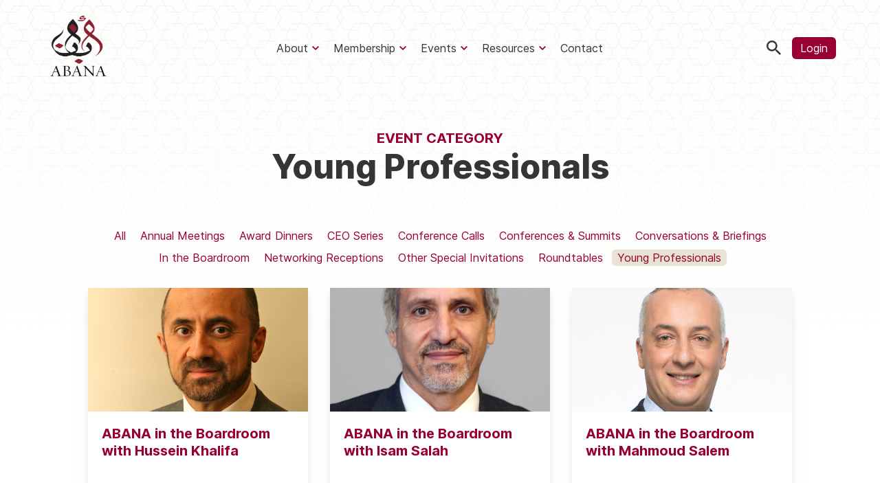

--- FILE ---
content_type: text/html; charset=UTF-8
request_url: https://www.abana.co/events/categories/young-professionals/page/6/
body_size: 23216
content:
<!DOCTYPE html>
<html lang="en-US">
  <head>
    <meta charset="UTF-8">
    <meta http-equiv="X-UA-Compatible" content="IE=edge"><script type="text/javascript">(window.NREUM||(NREUM={})).init={ajax:{deny_list:["bam.nr-data.net"]},feature_flags:["soft_nav"]};(window.NREUM||(NREUM={})).loader_config={licenseKey:"149298df3b",applicationID:"104174696",browserID:"104177481"};;/*! For license information please see nr-loader-rum-1.308.0.min.js.LICENSE.txt */
(()=>{var e,t,r={163:(e,t,r)=>{"use strict";r.d(t,{j:()=>E});var n=r(384),i=r(1741);var a=r(2555);r(860).K7.genericEvents;const s="experimental.resources",o="register",c=e=>{if(!e||"string"!=typeof e)return!1;try{document.createDocumentFragment().querySelector(e)}catch{return!1}return!0};var d=r(2614),u=r(944),l=r(8122);const f="[data-nr-mask]",g=e=>(0,l.a)(e,(()=>{const e={feature_flags:[],experimental:{allow_registered_children:!1,resources:!1},mask_selector:"*",block_selector:"[data-nr-block]",mask_input_options:{color:!1,date:!1,"datetime-local":!1,email:!1,month:!1,number:!1,range:!1,search:!1,tel:!1,text:!1,time:!1,url:!1,week:!1,textarea:!1,select:!1,password:!0}};return{ajax:{deny_list:void 0,block_internal:!0,enabled:!0,autoStart:!0},api:{get allow_registered_children(){return e.feature_flags.includes(o)||e.experimental.allow_registered_children},set allow_registered_children(t){e.experimental.allow_registered_children=t},duplicate_registered_data:!1},browser_consent_mode:{enabled:!1},distributed_tracing:{enabled:void 0,exclude_newrelic_header:void 0,cors_use_newrelic_header:void 0,cors_use_tracecontext_headers:void 0,allowed_origins:void 0},get feature_flags(){return e.feature_flags},set feature_flags(t){e.feature_flags=t},generic_events:{enabled:!0,autoStart:!0},harvest:{interval:30},jserrors:{enabled:!0,autoStart:!0},logging:{enabled:!0,autoStart:!0},metrics:{enabled:!0,autoStart:!0},obfuscate:void 0,page_action:{enabled:!0},page_view_event:{enabled:!0,autoStart:!0},page_view_timing:{enabled:!0,autoStart:!0},performance:{capture_marks:!1,capture_measures:!1,capture_detail:!0,resources:{get enabled(){return e.feature_flags.includes(s)||e.experimental.resources},set enabled(t){e.experimental.resources=t},asset_types:[],first_party_domains:[],ignore_newrelic:!0}},privacy:{cookies_enabled:!0},proxy:{assets:void 0,beacon:void 0},session:{expiresMs:d.wk,inactiveMs:d.BB},session_replay:{autoStart:!0,enabled:!1,preload:!1,sampling_rate:10,error_sampling_rate:100,collect_fonts:!1,inline_images:!1,fix_stylesheets:!0,mask_all_inputs:!0,get mask_text_selector(){return e.mask_selector},set mask_text_selector(t){c(t)?e.mask_selector="".concat(t,",").concat(f):""===t||null===t?e.mask_selector=f:(0,u.R)(5,t)},get block_class(){return"nr-block"},get ignore_class(){return"nr-ignore"},get mask_text_class(){return"nr-mask"},get block_selector(){return e.block_selector},set block_selector(t){c(t)?e.block_selector+=",".concat(t):""!==t&&(0,u.R)(6,t)},get mask_input_options(){return e.mask_input_options},set mask_input_options(t){t&&"object"==typeof t?e.mask_input_options={...t,password:!0}:(0,u.R)(7,t)}},session_trace:{enabled:!0,autoStart:!0},soft_navigations:{enabled:!0,autoStart:!0},spa:{enabled:!0,autoStart:!0},ssl:void 0,user_actions:{enabled:!0,elementAttributes:["id","className","tagName","type"]}}})());var p=r(6154),m=r(9324);let h=0;const v={buildEnv:m.F3,distMethod:m.Xs,version:m.xv,originTime:p.WN},b={consented:!1},y={appMetadata:{},get consented(){return this.session?.state?.consent||b.consented},set consented(e){b.consented=e},customTransaction:void 0,denyList:void 0,disabled:!1,harvester:void 0,isolatedBacklog:!1,isRecording:!1,loaderType:void 0,maxBytes:3e4,obfuscator:void 0,onerror:void 0,ptid:void 0,releaseIds:{},session:void 0,timeKeeper:void 0,registeredEntities:[],jsAttributesMetadata:{bytes:0},get harvestCount(){return++h}},_=e=>{const t=(0,l.a)(e,y),r=Object.keys(v).reduce((e,t)=>(e[t]={value:v[t],writable:!1,configurable:!0,enumerable:!0},e),{});return Object.defineProperties(t,r)};var w=r(5701);const x=e=>{const t=e.startsWith("http");e+="/",r.p=t?e:"https://"+e};var R=r(7836),k=r(3241);const A={accountID:void 0,trustKey:void 0,agentID:void 0,licenseKey:void 0,applicationID:void 0,xpid:void 0},S=e=>(0,l.a)(e,A),T=new Set;function E(e,t={},r,s){let{init:o,info:c,loader_config:d,runtime:u={},exposed:l=!0}=t;if(!c){const e=(0,n.pV)();o=e.init,c=e.info,d=e.loader_config}e.init=g(o||{}),e.loader_config=S(d||{}),c.jsAttributes??={},p.bv&&(c.jsAttributes.isWorker=!0),e.info=(0,a.D)(c);const f=e.init,m=[c.beacon,c.errorBeacon];T.has(e.agentIdentifier)||(f.proxy.assets&&(x(f.proxy.assets),m.push(f.proxy.assets)),f.proxy.beacon&&m.push(f.proxy.beacon),e.beacons=[...m],function(e){const t=(0,n.pV)();Object.getOwnPropertyNames(i.W.prototype).forEach(r=>{const n=i.W.prototype[r];if("function"!=typeof n||"constructor"===n)return;let a=t[r];e[r]&&!1!==e.exposed&&"micro-agent"!==e.runtime?.loaderType&&(t[r]=(...t)=>{const n=e[r](...t);return a?a(...t):n})})}(e),(0,n.US)("activatedFeatures",w.B)),u.denyList=[...f.ajax.deny_list||[],...f.ajax.block_internal?m:[]],u.ptid=e.agentIdentifier,u.loaderType=r,e.runtime=_(u),T.has(e.agentIdentifier)||(e.ee=R.ee.get(e.agentIdentifier),e.exposed=l,(0,k.W)({agentIdentifier:e.agentIdentifier,drained:!!w.B?.[e.agentIdentifier],type:"lifecycle",name:"initialize",feature:void 0,data:e.config})),T.add(e.agentIdentifier)}},384:(e,t,r)=>{"use strict";r.d(t,{NT:()=>s,US:()=>u,Zm:()=>o,bQ:()=>d,dV:()=>c,pV:()=>l});var n=r(6154),i=r(1863),a=r(1910);const s={beacon:"bam.nr-data.net",errorBeacon:"bam.nr-data.net"};function o(){return n.gm.NREUM||(n.gm.NREUM={}),void 0===n.gm.newrelic&&(n.gm.newrelic=n.gm.NREUM),n.gm.NREUM}function c(){let e=o();return e.o||(e.o={ST:n.gm.setTimeout,SI:n.gm.setImmediate||n.gm.setInterval,CT:n.gm.clearTimeout,XHR:n.gm.XMLHttpRequest,REQ:n.gm.Request,EV:n.gm.Event,PR:n.gm.Promise,MO:n.gm.MutationObserver,FETCH:n.gm.fetch,WS:n.gm.WebSocket},(0,a.i)(...Object.values(e.o))),e}function d(e,t){let r=o();r.initializedAgents??={},t.initializedAt={ms:(0,i.t)(),date:new Date},r.initializedAgents[e]=t}function u(e,t){o()[e]=t}function l(){return function(){let e=o();const t=e.info||{};e.info={beacon:s.beacon,errorBeacon:s.errorBeacon,...t}}(),function(){let e=o();const t=e.init||{};e.init={...t}}(),c(),function(){let e=o();const t=e.loader_config||{};e.loader_config={...t}}(),o()}},782:(e,t,r)=>{"use strict";r.d(t,{T:()=>n});const n=r(860).K7.pageViewTiming},860:(e,t,r)=>{"use strict";r.d(t,{$J:()=>u,K7:()=>c,P3:()=>d,XX:()=>i,Yy:()=>o,df:()=>a,qY:()=>n,v4:()=>s});const n="events",i="jserrors",a="browser/blobs",s="rum",o="browser/logs",c={ajax:"ajax",genericEvents:"generic_events",jserrors:i,logging:"logging",metrics:"metrics",pageAction:"page_action",pageViewEvent:"page_view_event",pageViewTiming:"page_view_timing",sessionReplay:"session_replay",sessionTrace:"session_trace",softNav:"soft_navigations",spa:"spa"},d={[c.pageViewEvent]:1,[c.pageViewTiming]:2,[c.metrics]:3,[c.jserrors]:4,[c.spa]:5,[c.ajax]:6,[c.sessionTrace]:7,[c.softNav]:8,[c.sessionReplay]:9,[c.logging]:10,[c.genericEvents]:11},u={[c.pageViewEvent]:s,[c.pageViewTiming]:n,[c.ajax]:n,[c.spa]:n,[c.softNav]:n,[c.metrics]:i,[c.jserrors]:i,[c.sessionTrace]:a,[c.sessionReplay]:a,[c.logging]:o,[c.genericEvents]:"ins"}},944:(e,t,r)=>{"use strict";r.d(t,{R:()=>i});var n=r(3241);function i(e,t){"function"==typeof console.debug&&(console.debug("New Relic Warning: https://github.com/newrelic/newrelic-browser-agent/blob/main/docs/warning-codes.md#".concat(e),t),(0,n.W)({agentIdentifier:null,drained:null,type:"data",name:"warn",feature:"warn",data:{code:e,secondary:t}}))}},1687:(e,t,r)=>{"use strict";r.d(t,{Ak:()=>d,Ze:()=>f,x3:()=>u});var n=r(3241),i=r(7836),a=r(3606),s=r(860),o=r(2646);const c={};function d(e,t){const r={staged:!1,priority:s.P3[t]||0};l(e),c[e].get(t)||c[e].set(t,r)}function u(e,t){e&&c[e]&&(c[e].get(t)&&c[e].delete(t),p(e,t,!1),c[e].size&&g(e))}function l(e){if(!e)throw new Error("agentIdentifier required");c[e]||(c[e]=new Map)}function f(e="",t="feature",r=!1){if(l(e),!e||!c[e].get(t)||r)return p(e,t);c[e].get(t).staged=!0,g(e)}function g(e){const t=Array.from(c[e]);t.every(([e,t])=>t.staged)&&(t.sort((e,t)=>e[1].priority-t[1].priority),t.forEach(([t])=>{c[e].delete(t),p(e,t)}))}function p(e,t,r=!0){const s=e?i.ee.get(e):i.ee,c=a.i.handlers;if(!s.aborted&&s.backlog&&c){if((0,n.W)({agentIdentifier:e,type:"lifecycle",name:"drain",feature:t}),r){const e=s.backlog[t],r=c[t];if(r){for(let t=0;e&&t<e.length;++t)m(e[t],r);Object.entries(r).forEach(([e,t])=>{Object.values(t||{}).forEach(t=>{t[0]?.on&&t[0]?.context()instanceof o.y&&t[0].on(e,t[1])})})}}s.isolatedBacklog||delete c[t],s.backlog[t]=null,s.emit("drain-"+t,[])}}function m(e,t){var r=e[1];Object.values(t[r]||{}).forEach(t=>{var r=e[0];if(t[0]===r){var n=t[1],i=e[3],a=e[2];n.apply(i,a)}})}},1738:(e,t,r)=>{"use strict";r.d(t,{U:()=>g,Y:()=>f});var n=r(3241),i=r(9908),a=r(1863),s=r(944),o=r(5701),c=r(3969),d=r(8362),u=r(860),l=r(4261);function f(e,t,r,a){const f=a||r;!f||f[e]&&f[e]!==d.d.prototype[e]||(f[e]=function(){(0,i.p)(c.xV,["API/"+e+"/called"],void 0,u.K7.metrics,r.ee),(0,n.W)({agentIdentifier:r.agentIdentifier,drained:!!o.B?.[r.agentIdentifier],type:"data",name:"api",feature:l.Pl+e,data:{}});try{return t.apply(this,arguments)}catch(e){(0,s.R)(23,e)}})}function g(e,t,r,n,s){const o=e.info;null===r?delete o.jsAttributes[t]:o.jsAttributes[t]=r,(s||null===r)&&(0,i.p)(l.Pl+n,[(0,a.t)(),t,r],void 0,"session",e.ee)}},1741:(e,t,r)=>{"use strict";r.d(t,{W:()=>a});var n=r(944),i=r(4261);class a{#e(e,...t){if(this[e]!==a.prototype[e])return this[e](...t);(0,n.R)(35,e)}addPageAction(e,t){return this.#e(i.hG,e,t)}register(e){return this.#e(i.eY,e)}recordCustomEvent(e,t){return this.#e(i.fF,e,t)}setPageViewName(e,t){return this.#e(i.Fw,e,t)}setCustomAttribute(e,t,r){return this.#e(i.cD,e,t,r)}noticeError(e,t){return this.#e(i.o5,e,t)}setUserId(e,t=!1){return this.#e(i.Dl,e,t)}setApplicationVersion(e){return this.#e(i.nb,e)}setErrorHandler(e){return this.#e(i.bt,e)}addRelease(e,t){return this.#e(i.k6,e,t)}log(e,t){return this.#e(i.$9,e,t)}start(){return this.#e(i.d3)}finished(e){return this.#e(i.BL,e)}recordReplay(){return this.#e(i.CH)}pauseReplay(){return this.#e(i.Tb)}addToTrace(e){return this.#e(i.U2,e)}setCurrentRouteName(e){return this.#e(i.PA,e)}interaction(e){return this.#e(i.dT,e)}wrapLogger(e,t,r){return this.#e(i.Wb,e,t,r)}measure(e,t){return this.#e(i.V1,e,t)}consent(e){return this.#e(i.Pv,e)}}},1863:(e,t,r)=>{"use strict";function n(){return Math.floor(performance.now())}r.d(t,{t:()=>n})},1910:(e,t,r)=>{"use strict";r.d(t,{i:()=>a});var n=r(944);const i=new Map;function a(...e){return e.every(e=>{if(i.has(e))return i.get(e);const t="function"==typeof e?e.toString():"",r=t.includes("[native code]"),a=t.includes("nrWrapper");return r||a||(0,n.R)(64,e?.name||t),i.set(e,r),r})}},2555:(e,t,r)=>{"use strict";r.d(t,{D:()=>o,f:()=>s});var n=r(384),i=r(8122);const a={beacon:n.NT.beacon,errorBeacon:n.NT.errorBeacon,licenseKey:void 0,applicationID:void 0,sa:void 0,queueTime:void 0,applicationTime:void 0,ttGuid:void 0,user:void 0,account:void 0,product:void 0,extra:void 0,jsAttributes:{},userAttributes:void 0,atts:void 0,transactionName:void 0,tNamePlain:void 0};function s(e){try{return!!e.licenseKey&&!!e.errorBeacon&&!!e.applicationID}catch(e){return!1}}const o=e=>(0,i.a)(e,a)},2614:(e,t,r)=>{"use strict";r.d(t,{BB:()=>s,H3:()=>n,g:()=>d,iL:()=>c,tS:()=>o,uh:()=>i,wk:()=>a});const n="NRBA",i="SESSION",a=144e5,s=18e5,o={STARTED:"session-started",PAUSE:"session-pause",RESET:"session-reset",RESUME:"session-resume",UPDATE:"session-update"},c={SAME_TAB:"same-tab",CROSS_TAB:"cross-tab"},d={OFF:0,FULL:1,ERROR:2}},2646:(e,t,r)=>{"use strict";r.d(t,{y:()=>n});class n{constructor(e){this.contextId=e}}},2843:(e,t,r)=>{"use strict";r.d(t,{G:()=>a,u:()=>i});var n=r(3878);function i(e,t=!1,r,i){(0,n.DD)("visibilitychange",function(){if(t)return void("hidden"===document.visibilityState&&e());e(document.visibilityState)},r,i)}function a(e,t,r){(0,n.sp)("pagehide",e,t,r)}},3241:(e,t,r)=>{"use strict";r.d(t,{W:()=>a});var n=r(6154);const i="newrelic";function a(e={}){try{n.gm.dispatchEvent(new CustomEvent(i,{detail:e}))}catch(e){}}},3606:(e,t,r)=>{"use strict";r.d(t,{i:()=>a});var n=r(9908);a.on=s;var i=a.handlers={};function a(e,t,r,a){s(a||n.d,i,e,t,r)}function s(e,t,r,i,a){a||(a="feature"),e||(e=n.d);var s=t[a]=t[a]||{};(s[r]=s[r]||[]).push([e,i])}},3878:(e,t,r)=>{"use strict";function n(e,t){return{capture:e,passive:!1,signal:t}}function i(e,t,r=!1,i){window.addEventListener(e,t,n(r,i))}function a(e,t,r=!1,i){document.addEventListener(e,t,n(r,i))}r.d(t,{DD:()=>a,jT:()=>n,sp:()=>i})},3969:(e,t,r)=>{"use strict";r.d(t,{TZ:()=>n,XG:()=>o,rs:()=>i,xV:()=>s,z_:()=>a});const n=r(860).K7.metrics,i="sm",a="cm",s="storeSupportabilityMetrics",o="storeEventMetrics"},4234:(e,t,r)=>{"use strict";r.d(t,{W:()=>a});var n=r(7836),i=r(1687);class a{constructor(e,t){this.agentIdentifier=e,this.ee=n.ee.get(e),this.featureName=t,this.blocked=!1}deregisterDrain(){(0,i.x3)(this.agentIdentifier,this.featureName)}}},4261:(e,t,r)=>{"use strict";r.d(t,{$9:()=>d,BL:()=>o,CH:()=>g,Dl:()=>_,Fw:()=>y,PA:()=>h,Pl:()=>n,Pv:()=>k,Tb:()=>l,U2:()=>a,V1:()=>R,Wb:()=>x,bt:()=>b,cD:()=>v,d3:()=>w,dT:()=>c,eY:()=>p,fF:()=>f,hG:()=>i,k6:()=>s,nb:()=>m,o5:()=>u});const n="api-",i="addPageAction",a="addToTrace",s="addRelease",o="finished",c="interaction",d="log",u="noticeError",l="pauseReplay",f="recordCustomEvent",g="recordReplay",p="register",m="setApplicationVersion",h="setCurrentRouteName",v="setCustomAttribute",b="setErrorHandler",y="setPageViewName",_="setUserId",w="start",x="wrapLogger",R="measure",k="consent"},5289:(e,t,r)=>{"use strict";r.d(t,{GG:()=>s,Qr:()=>c,sB:()=>o});var n=r(3878),i=r(6389);function a(){return"undefined"==typeof document||"complete"===document.readyState}function s(e,t){if(a())return e();const r=(0,i.J)(e),s=setInterval(()=>{a()&&(clearInterval(s),r())},500);(0,n.sp)("load",r,t)}function o(e){if(a())return e();(0,n.DD)("DOMContentLoaded",e)}function c(e){if(a())return e();(0,n.sp)("popstate",e)}},5607:(e,t,r)=>{"use strict";r.d(t,{W:()=>n});const n=(0,r(9566).bz)()},5701:(e,t,r)=>{"use strict";r.d(t,{B:()=>a,t:()=>s});var n=r(3241);const i=new Set,a={};function s(e,t){const r=t.agentIdentifier;a[r]??={},e&&"object"==typeof e&&(i.has(r)||(t.ee.emit("rumresp",[e]),a[r]=e,i.add(r),(0,n.W)({agentIdentifier:r,loaded:!0,drained:!0,type:"lifecycle",name:"load",feature:void 0,data:e})))}},6154:(e,t,r)=>{"use strict";r.d(t,{OF:()=>c,RI:()=>i,WN:()=>u,bv:()=>a,eN:()=>l,gm:()=>s,mw:()=>o,sb:()=>d});var n=r(1863);const i="undefined"!=typeof window&&!!window.document,a="undefined"!=typeof WorkerGlobalScope&&("undefined"!=typeof self&&self instanceof WorkerGlobalScope&&self.navigator instanceof WorkerNavigator||"undefined"!=typeof globalThis&&globalThis instanceof WorkerGlobalScope&&globalThis.navigator instanceof WorkerNavigator),s=i?window:"undefined"!=typeof WorkerGlobalScope&&("undefined"!=typeof self&&self instanceof WorkerGlobalScope&&self||"undefined"!=typeof globalThis&&globalThis instanceof WorkerGlobalScope&&globalThis),o=Boolean("hidden"===s?.document?.visibilityState),c=/iPad|iPhone|iPod/.test(s.navigator?.userAgent),d=c&&"undefined"==typeof SharedWorker,u=((()=>{const e=s.navigator?.userAgent?.match(/Firefox[/\s](\d+\.\d+)/);Array.isArray(e)&&e.length>=2&&e[1]})(),Date.now()-(0,n.t)()),l=()=>"undefined"!=typeof PerformanceNavigationTiming&&s?.performance?.getEntriesByType("navigation")?.[0]?.responseStart},6389:(e,t,r)=>{"use strict";function n(e,t=500,r={}){const n=r?.leading||!1;let i;return(...r)=>{n&&void 0===i&&(e.apply(this,r),i=setTimeout(()=>{i=clearTimeout(i)},t)),n||(clearTimeout(i),i=setTimeout(()=>{e.apply(this,r)},t))}}function i(e){let t=!1;return(...r)=>{t||(t=!0,e.apply(this,r))}}r.d(t,{J:()=>i,s:()=>n})},6630:(e,t,r)=>{"use strict";r.d(t,{T:()=>n});const n=r(860).K7.pageViewEvent},7699:(e,t,r)=>{"use strict";r.d(t,{It:()=>a,KC:()=>o,No:()=>i,qh:()=>s});var n=r(860);const i=16e3,a=1e6,s="SESSION_ERROR",o={[n.K7.logging]:!0,[n.K7.genericEvents]:!1,[n.K7.jserrors]:!1,[n.K7.ajax]:!1}},7836:(e,t,r)=>{"use strict";r.d(t,{P:()=>o,ee:()=>c});var n=r(384),i=r(8990),a=r(2646),s=r(5607);const o="nr@context:".concat(s.W),c=function e(t,r){var n={},s={},u={},l=!1;try{l=16===r.length&&d.initializedAgents?.[r]?.runtime.isolatedBacklog}catch(e){}var f={on:p,addEventListener:p,removeEventListener:function(e,t){var r=n[e];if(!r)return;for(var i=0;i<r.length;i++)r[i]===t&&r.splice(i,1)},emit:function(e,r,n,i,a){!1!==a&&(a=!0);if(c.aborted&&!i)return;t&&a&&t.emit(e,r,n);var o=g(n);m(e).forEach(e=>{e.apply(o,r)});var d=v()[s[e]];d&&d.push([f,e,r,o]);return o},get:h,listeners:m,context:g,buffer:function(e,t){const r=v();if(t=t||"feature",f.aborted)return;Object.entries(e||{}).forEach(([e,n])=>{s[n]=t,t in r||(r[t]=[])})},abort:function(){f._aborted=!0,Object.keys(f.backlog).forEach(e=>{delete f.backlog[e]})},isBuffering:function(e){return!!v()[s[e]]},debugId:r,backlog:l?{}:t&&"object"==typeof t.backlog?t.backlog:{},isolatedBacklog:l};return Object.defineProperty(f,"aborted",{get:()=>{let e=f._aborted||!1;return e||(t&&(e=t.aborted),e)}}),f;function g(e){return e&&e instanceof a.y?e:e?(0,i.I)(e,o,()=>new a.y(o)):new a.y(o)}function p(e,t){n[e]=m(e).concat(t)}function m(e){return n[e]||[]}function h(t){return u[t]=u[t]||e(f,t)}function v(){return f.backlog}}(void 0,"globalEE"),d=(0,n.Zm)();d.ee||(d.ee=c)},8122:(e,t,r)=>{"use strict";r.d(t,{a:()=>i});var n=r(944);function i(e,t){try{if(!e||"object"!=typeof e)return(0,n.R)(3);if(!t||"object"!=typeof t)return(0,n.R)(4);const r=Object.create(Object.getPrototypeOf(t),Object.getOwnPropertyDescriptors(t)),a=0===Object.keys(r).length?e:r;for(let s in a)if(void 0!==e[s])try{if(null===e[s]){r[s]=null;continue}Array.isArray(e[s])&&Array.isArray(t[s])?r[s]=Array.from(new Set([...e[s],...t[s]])):"object"==typeof e[s]&&"object"==typeof t[s]?r[s]=i(e[s],t[s]):r[s]=e[s]}catch(e){r[s]||(0,n.R)(1,e)}return r}catch(e){(0,n.R)(2,e)}}},8362:(e,t,r)=>{"use strict";r.d(t,{d:()=>a});var n=r(9566),i=r(1741);class a extends i.W{agentIdentifier=(0,n.LA)(16)}},8374:(e,t,r)=>{r.nc=(()=>{try{return document?.currentScript?.nonce}catch(e){}return""})()},8990:(e,t,r)=>{"use strict";r.d(t,{I:()=>i});var n=Object.prototype.hasOwnProperty;function i(e,t,r){if(n.call(e,t))return e[t];var i=r();if(Object.defineProperty&&Object.keys)try{return Object.defineProperty(e,t,{value:i,writable:!0,enumerable:!1}),i}catch(e){}return e[t]=i,i}},9324:(e,t,r)=>{"use strict";r.d(t,{F3:()=>i,Xs:()=>a,xv:()=>n});const n="1.308.0",i="PROD",a="CDN"},9566:(e,t,r)=>{"use strict";r.d(t,{LA:()=>o,bz:()=>s});var n=r(6154);const i="xxxxxxxx-xxxx-4xxx-yxxx-xxxxxxxxxxxx";function a(e,t){return e?15&e[t]:16*Math.random()|0}function s(){const e=n.gm?.crypto||n.gm?.msCrypto;let t,r=0;return e&&e.getRandomValues&&(t=e.getRandomValues(new Uint8Array(30))),i.split("").map(e=>"x"===e?a(t,r++).toString(16):"y"===e?(3&a()|8).toString(16):e).join("")}function o(e){const t=n.gm?.crypto||n.gm?.msCrypto;let r,i=0;t&&t.getRandomValues&&(r=t.getRandomValues(new Uint8Array(e)));const s=[];for(var o=0;o<e;o++)s.push(a(r,i++).toString(16));return s.join("")}},9908:(e,t,r)=>{"use strict";r.d(t,{d:()=>n,p:()=>i});var n=r(7836).ee.get("handle");function i(e,t,r,i,a){a?(a.buffer([e],i),a.emit(e,t,r)):(n.buffer([e],i),n.emit(e,t,r))}}},n={};function i(e){var t=n[e];if(void 0!==t)return t.exports;var a=n[e]={exports:{}};return r[e](a,a.exports,i),a.exports}i.m=r,i.d=(e,t)=>{for(var r in t)i.o(t,r)&&!i.o(e,r)&&Object.defineProperty(e,r,{enumerable:!0,get:t[r]})},i.f={},i.e=e=>Promise.all(Object.keys(i.f).reduce((t,r)=>(i.f[r](e,t),t),[])),i.u=e=>"nr-rum-1.308.0.min.js",i.o=(e,t)=>Object.prototype.hasOwnProperty.call(e,t),e={},t="NRBA-1.308.0.PROD:",i.l=(r,n,a,s)=>{if(e[r])e[r].push(n);else{var o,c;if(void 0!==a)for(var d=document.getElementsByTagName("script"),u=0;u<d.length;u++){var l=d[u];if(l.getAttribute("src")==r||l.getAttribute("data-webpack")==t+a){o=l;break}}if(!o){c=!0;var f={296:"sha512-+MIMDsOcckGXa1EdWHqFNv7P+JUkd5kQwCBr3KE6uCvnsBNUrdSt4a/3/L4j4TxtnaMNjHpza2/erNQbpacJQA=="};(o=document.createElement("script")).charset="utf-8",i.nc&&o.setAttribute("nonce",i.nc),o.setAttribute("data-webpack",t+a),o.src=r,0!==o.src.indexOf(window.location.origin+"/")&&(o.crossOrigin="anonymous"),f[s]&&(o.integrity=f[s])}e[r]=[n];var g=(t,n)=>{o.onerror=o.onload=null,clearTimeout(p);var i=e[r];if(delete e[r],o.parentNode&&o.parentNode.removeChild(o),i&&i.forEach(e=>e(n)),t)return t(n)},p=setTimeout(g.bind(null,void 0,{type:"timeout",target:o}),12e4);o.onerror=g.bind(null,o.onerror),o.onload=g.bind(null,o.onload),c&&document.head.appendChild(o)}},i.r=e=>{"undefined"!=typeof Symbol&&Symbol.toStringTag&&Object.defineProperty(e,Symbol.toStringTag,{value:"Module"}),Object.defineProperty(e,"__esModule",{value:!0})},i.p="https://js-agent.newrelic.com/",(()=>{var e={374:0,840:0};i.f.j=(t,r)=>{var n=i.o(e,t)?e[t]:void 0;if(0!==n)if(n)r.push(n[2]);else{var a=new Promise((r,i)=>n=e[t]=[r,i]);r.push(n[2]=a);var s=i.p+i.u(t),o=new Error;i.l(s,r=>{if(i.o(e,t)&&(0!==(n=e[t])&&(e[t]=void 0),n)){var a=r&&("load"===r.type?"missing":r.type),s=r&&r.target&&r.target.src;o.message="Loading chunk "+t+" failed: ("+a+": "+s+")",o.name="ChunkLoadError",o.type=a,o.request=s,n[1](o)}},"chunk-"+t,t)}};var t=(t,r)=>{var n,a,[s,o,c]=r,d=0;if(s.some(t=>0!==e[t])){for(n in o)i.o(o,n)&&(i.m[n]=o[n]);if(c)c(i)}for(t&&t(r);d<s.length;d++)a=s[d],i.o(e,a)&&e[a]&&e[a][0](),e[a]=0},r=self["webpackChunk:NRBA-1.308.0.PROD"]=self["webpackChunk:NRBA-1.308.0.PROD"]||[];r.forEach(t.bind(null,0)),r.push=t.bind(null,r.push.bind(r))})(),(()=>{"use strict";i(8374);var e=i(8362),t=i(860);const r=Object.values(t.K7);var n=i(163);var a=i(9908),s=i(1863),o=i(4261),c=i(1738);var d=i(1687),u=i(4234),l=i(5289),f=i(6154),g=i(944),p=i(384);const m=e=>f.RI&&!0===e?.privacy.cookies_enabled;function h(e){return!!(0,p.dV)().o.MO&&m(e)&&!0===e?.session_trace.enabled}var v=i(6389),b=i(7699);class y extends u.W{constructor(e,t){super(e.agentIdentifier,t),this.agentRef=e,this.abortHandler=void 0,this.featAggregate=void 0,this.loadedSuccessfully=void 0,this.onAggregateImported=new Promise(e=>{this.loadedSuccessfully=e}),this.deferred=Promise.resolve(),!1===e.init[this.featureName].autoStart?this.deferred=new Promise((t,r)=>{this.ee.on("manual-start-all",(0,v.J)(()=>{(0,d.Ak)(e.agentIdentifier,this.featureName),t()}))}):(0,d.Ak)(e.agentIdentifier,t)}importAggregator(e,t,r={}){if(this.featAggregate)return;const n=async()=>{let n;await this.deferred;try{if(m(e.init)){const{setupAgentSession:t}=await i.e(296).then(i.bind(i,3305));n=t(e)}}catch(e){(0,g.R)(20,e),this.ee.emit("internal-error",[e]),(0,a.p)(b.qh,[e],void 0,this.featureName,this.ee)}try{if(!this.#t(this.featureName,n,e.init))return(0,d.Ze)(this.agentIdentifier,this.featureName),void this.loadedSuccessfully(!1);const{Aggregate:i}=await t();this.featAggregate=new i(e,r),e.runtime.harvester.initializedAggregates.push(this.featAggregate),this.loadedSuccessfully(!0)}catch(e){(0,g.R)(34,e),this.abortHandler?.(),(0,d.Ze)(this.agentIdentifier,this.featureName,!0),this.loadedSuccessfully(!1),this.ee&&this.ee.abort()}};f.RI?(0,l.GG)(()=>n(),!0):n()}#t(e,r,n){if(this.blocked)return!1;switch(e){case t.K7.sessionReplay:return h(n)&&!!r;case t.K7.sessionTrace:return!!r;default:return!0}}}var _=i(6630),w=i(2614),x=i(3241);class R extends y{static featureName=_.T;constructor(e){var t;super(e,_.T),this.setupInspectionEvents(e.agentIdentifier),t=e,(0,c.Y)(o.Fw,function(e,r){"string"==typeof e&&("/"!==e.charAt(0)&&(e="/"+e),t.runtime.customTransaction=(r||"http://custom.transaction")+e,(0,a.p)(o.Pl+o.Fw,[(0,s.t)()],void 0,void 0,t.ee))},t),this.importAggregator(e,()=>i.e(296).then(i.bind(i,3943)))}setupInspectionEvents(e){const t=(t,r)=>{t&&(0,x.W)({agentIdentifier:e,timeStamp:t.timeStamp,loaded:"complete"===t.target.readyState,type:"window",name:r,data:t.target.location+""})};(0,l.sB)(e=>{t(e,"DOMContentLoaded")}),(0,l.GG)(e=>{t(e,"load")}),(0,l.Qr)(e=>{t(e,"navigate")}),this.ee.on(w.tS.UPDATE,(t,r)=>{(0,x.W)({agentIdentifier:e,type:"lifecycle",name:"session",data:r})})}}class k extends e.d{constructor(e){var t;(super(),f.gm)?(this.features={},(0,p.bQ)(this.agentIdentifier,this),this.desiredFeatures=new Set(e.features||[]),this.desiredFeatures.add(R),(0,n.j)(this,e,e.loaderType||"agent"),t=this,(0,c.Y)(o.cD,function(e,r,n=!1){if("string"==typeof e){if(["string","number","boolean"].includes(typeof r)||null===r)return(0,c.U)(t,e,r,o.cD,n);(0,g.R)(40,typeof r)}else(0,g.R)(39,typeof e)},t),function(e){(0,c.Y)(o.Dl,function(t,r=!1){if("string"!=typeof t&&null!==t)return void(0,g.R)(41,typeof t);const n=e.info.jsAttributes["enduser.id"];r&&null!=n&&n!==t?(0,a.p)(o.Pl+"setUserIdAndResetSession",[t],void 0,"session",e.ee):(0,c.U)(e,"enduser.id",t,o.Dl,!0)},e)}(this),function(e){(0,c.Y)(o.nb,function(t){if("string"==typeof t||null===t)return(0,c.U)(e,"application.version",t,o.nb,!1);(0,g.R)(42,typeof t)},e)}(this),function(e){(0,c.Y)(o.d3,function(){e.ee.emit("manual-start-all")},e)}(this),function(e){(0,c.Y)(o.Pv,function(t=!0){if("boolean"==typeof t){if((0,a.p)(o.Pl+o.Pv,[t],void 0,"session",e.ee),e.runtime.consented=t,t){const t=e.features.page_view_event;t.onAggregateImported.then(e=>{const r=t.featAggregate;e&&!r.sentRum&&r.sendRum()})}}else(0,g.R)(65,typeof t)},e)}(this),this.run()):(0,g.R)(21)}get config(){return{info:this.info,init:this.init,loader_config:this.loader_config,runtime:this.runtime}}get api(){return this}run(){try{const e=function(e){const t={};return r.forEach(r=>{t[r]=!!e[r]?.enabled}),t}(this.init),n=[...this.desiredFeatures];n.sort((e,r)=>t.P3[e.featureName]-t.P3[r.featureName]),n.forEach(r=>{if(!e[r.featureName]&&r.featureName!==t.K7.pageViewEvent)return;if(r.featureName===t.K7.spa)return void(0,g.R)(67);const n=function(e){switch(e){case t.K7.ajax:return[t.K7.jserrors];case t.K7.sessionTrace:return[t.K7.ajax,t.K7.pageViewEvent];case t.K7.sessionReplay:return[t.K7.sessionTrace];case t.K7.pageViewTiming:return[t.K7.pageViewEvent];default:return[]}}(r.featureName).filter(e=>!(e in this.features));n.length>0&&(0,g.R)(36,{targetFeature:r.featureName,missingDependencies:n}),this.features[r.featureName]=new r(this)})}catch(e){(0,g.R)(22,e);for(const e in this.features)this.features[e].abortHandler?.();const t=(0,p.Zm)();delete t.initializedAgents[this.agentIdentifier]?.features,delete this.sharedAggregator;return t.ee.get(this.agentIdentifier).abort(),!1}}}var A=i(2843),S=i(782);class T extends y{static featureName=S.T;constructor(e){super(e,S.T),f.RI&&((0,A.u)(()=>(0,a.p)("docHidden",[(0,s.t)()],void 0,S.T,this.ee),!0),(0,A.G)(()=>(0,a.p)("winPagehide",[(0,s.t)()],void 0,S.T,this.ee)),this.importAggregator(e,()=>i.e(296).then(i.bind(i,2117))))}}var E=i(3969);class I extends y{static featureName=E.TZ;constructor(e){super(e,E.TZ),f.RI&&document.addEventListener("securitypolicyviolation",e=>{(0,a.p)(E.xV,["Generic/CSPViolation/Detected"],void 0,this.featureName,this.ee)}),this.importAggregator(e,()=>i.e(296).then(i.bind(i,9623)))}}new k({features:[R,T,I],loaderType:"lite"})})()})();</script>
    <meta name="viewport" content="width=device-width, initial-scale=1">
    <link rel="pingback" href="https://www.abana.co/xmlrpc.php" />
    <link rel="profile" href="https://gmpg.org/xfn/11">
    <link rel="icon" type="image/x-icon" href="/code/wp-content/themes/abana-v2/assets/images/favicon.ico">

    <title>Young Professionals &#8211; Page 6 &#8211; ABANA</title>
<meta name='robots' content='max-image-preview:large' />
	<style>img:is([sizes="auto" i], [sizes^="auto," i]) { contain-intrinsic-size: 3000px 1500px }</style>
	<link rel='dns-prefetch' href='//www.abana.co' />
<link rel="alternate" type="application/rss+xml" title="ABANA &raquo; Feed" href="https://www.abana.co/feed/" />
<link rel="alternate" type="application/rss+xml" title="ABANA &raquo; Comments Feed" href="https://www.abana.co/comments/feed/" />
<link rel="alternate" type="application/rss+xml" title="ABANA &raquo; Young Professionals Event Category Feed" href="https://www.abana.co/events/categories/young-professionals/feed/" />
<script type="text/javascript">
/* <![CDATA[ */
window._wpemojiSettings = {"baseUrl":"https:\/\/s.w.org\/images\/core\/emoji\/15.1.0\/72x72\/","ext":".png","svgUrl":"https:\/\/s.w.org\/images\/core\/emoji\/15.1.0\/svg\/","svgExt":".svg","source":{"concatemoji":"https:\/\/www.abana.co\/wp-includes\/js\/wp-emoji-release.min.js?ver=6.8.1"}};
/*! This file is auto-generated */
!function(i,n){var o,s,e;function c(e){try{var t={supportTests:e,timestamp:(new Date).valueOf()};sessionStorage.setItem(o,JSON.stringify(t))}catch(e){}}function p(e,t,n){e.clearRect(0,0,e.canvas.width,e.canvas.height),e.fillText(t,0,0);var t=new Uint32Array(e.getImageData(0,0,e.canvas.width,e.canvas.height).data),r=(e.clearRect(0,0,e.canvas.width,e.canvas.height),e.fillText(n,0,0),new Uint32Array(e.getImageData(0,0,e.canvas.width,e.canvas.height).data));return t.every(function(e,t){return e===r[t]})}function u(e,t,n){switch(t){case"flag":return n(e,"\ud83c\udff3\ufe0f\u200d\u26a7\ufe0f","\ud83c\udff3\ufe0f\u200b\u26a7\ufe0f")?!1:!n(e,"\ud83c\uddfa\ud83c\uddf3","\ud83c\uddfa\u200b\ud83c\uddf3")&&!n(e,"\ud83c\udff4\udb40\udc67\udb40\udc62\udb40\udc65\udb40\udc6e\udb40\udc67\udb40\udc7f","\ud83c\udff4\u200b\udb40\udc67\u200b\udb40\udc62\u200b\udb40\udc65\u200b\udb40\udc6e\u200b\udb40\udc67\u200b\udb40\udc7f");case"emoji":return!n(e,"\ud83d\udc26\u200d\ud83d\udd25","\ud83d\udc26\u200b\ud83d\udd25")}return!1}function f(e,t,n){var r="undefined"!=typeof WorkerGlobalScope&&self instanceof WorkerGlobalScope?new OffscreenCanvas(300,150):i.createElement("canvas"),a=r.getContext("2d",{willReadFrequently:!0}),o=(a.textBaseline="top",a.font="600 32px Arial",{});return e.forEach(function(e){o[e]=t(a,e,n)}),o}function t(e){var t=i.createElement("script");t.src=e,t.defer=!0,i.head.appendChild(t)}"undefined"!=typeof Promise&&(o="wpEmojiSettingsSupports",s=["flag","emoji"],n.supports={everything:!0,everythingExceptFlag:!0},e=new Promise(function(e){i.addEventListener("DOMContentLoaded",e,{once:!0})}),new Promise(function(t){var n=function(){try{var e=JSON.parse(sessionStorage.getItem(o));if("object"==typeof e&&"number"==typeof e.timestamp&&(new Date).valueOf()<e.timestamp+604800&&"object"==typeof e.supportTests)return e.supportTests}catch(e){}return null}();if(!n){if("undefined"!=typeof Worker&&"undefined"!=typeof OffscreenCanvas&&"undefined"!=typeof URL&&URL.createObjectURL&&"undefined"!=typeof Blob)try{var e="postMessage("+f.toString()+"("+[JSON.stringify(s),u.toString(),p.toString()].join(",")+"));",r=new Blob([e],{type:"text/javascript"}),a=new Worker(URL.createObjectURL(r),{name:"wpTestEmojiSupports"});return void(a.onmessage=function(e){c(n=e.data),a.terminate(),t(n)})}catch(e){}c(n=f(s,u,p))}t(n)}).then(function(e){for(var t in e)n.supports[t]=e[t],n.supports.everything=n.supports.everything&&n.supports[t],"flag"!==t&&(n.supports.everythingExceptFlag=n.supports.everythingExceptFlag&&n.supports[t]);n.supports.everythingExceptFlag=n.supports.everythingExceptFlag&&!n.supports.flag,n.DOMReady=!1,n.readyCallback=function(){n.DOMReady=!0}}).then(function(){return e}).then(function(){var e;n.supports.everything||(n.readyCallback(),(e=n.source||{}).concatemoji?t(e.concatemoji):e.wpemoji&&e.twemoji&&(t(e.twemoji),t(e.wpemoji)))}))}((window,document),window._wpemojiSettings);
/* ]]> */
</script>
<style id='wp-emoji-styles-inline-css' type='text/css'>

	img.wp-smiley, img.emoji {
		display: inline !important;
		border: none !important;
		box-shadow: none !important;
		height: 1em !important;
		width: 1em !important;
		margin: 0 0.07em !important;
		vertical-align: -0.1em !important;
		background: none !important;
		padding: 0 !important;
	}
</style>
<link rel='stylesheet' id='wp-block-library-css' href='https://www.abana.co/wp-includes/css/dist/block-library/style.min.css?ver=6.8.1' type='text/css' media='all' />
<style id='classic-theme-styles-inline-css' type='text/css'>
/*! This file is auto-generated */
.wp-block-button__link{color:#fff;background-color:#32373c;border-radius:9999px;box-shadow:none;text-decoration:none;padding:calc(.667em + 2px) calc(1.333em + 2px);font-size:1.125em}.wp-block-file__button{background:#32373c;color:#fff;text-decoration:none}
</style>
<style id='global-styles-inline-css' type='text/css'>
:root{--wp--preset--aspect-ratio--square: 1;--wp--preset--aspect-ratio--4-3: 4/3;--wp--preset--aspect-ratio--3-4: 3/4;--wp--preset--aspect-ratio--3-2: 3/2;--wp--preset--aspect-ratio--2-3: 2/3;--wp--preset--aspect-ratio--16-9: 16/9;--wp--preset--aspect-ratio--9-16: 9/16;--wp--preset--color--black: #000;--wp--preset--color--cyan-bluish-gray: #abb8c3;--wp--preset--color--white: #fff;--wp--preset--color--pale-pink: #f78da7;--wp--preset--color--vivid-red: #cf2e2e;--wp--preset--color--luminous-vivid-orange: #ff6900;--wp--preset--color--luminous-vivid-amber: #fcb900;--wp--preset--color--light-green-cyan: #7bdcb5;--wp--preset--color--vivid-green-cyan: #00d084;--wp--preset--color--pale-cyan-blue: #8ed1fc;--wp--preset--color--vivid-cyan-blue: #0693e3;--wp--preset--color--vivid-purple: #9b51e0;--wp--preset--color--red: #970031;--wp--preset--color--red-dark: #8A072C;--wp--preset--color--yellow: #E8E3D3;--wp--preset--color--yellow-light: #F1F0E9;--wp--preset--color--yellow-extra-light: #FBFBF8;--wp--preset--color--gray: #353535;--wp--preset--color--gray-light: #878686;--wp--preset--gradient--vivid-cyan-blue-to-vivid-purple: linear-gradient(135deg,rgba(6,147,227,1) 0%,rgb(155,81,224) 100%);--wp--preset--gradient--light-green-cyan-to-vivid-green-cyan: linear-gradient(135deg,rgb(122,220,180) 0%,rgb(0,208,130) 100%);--wp--preset--gradient--luminous-vivid-amber-to-luminous-vivid-orange: linear-gradient(135deg,rgba(252,185,0,1) 0%,rgba(255,105,0,1) 100%);--wp--preset--gradient--luminous-vivid-orange-to-vivid-red: linear-gradient(135deg,rgba(255,105,0,1) 0%,rgb(207,46,46) 100%);--wp--preset--gradient--very-light-gray-to-cyan-bluish-gray: linear-gradient(135deg,rgb(238,238,238) 0%,rgb(169,184,195) 100%);--wp--preset--gradient--cool-to-warm-spectrum: linear-gradient(135deg,rgb(74,234,220) 0%,rgb(151,120,209) 20%,rgb(207,42,186) 40%,rgb(238,44,130) 60%,rgb(251,105,98) 80%,rgb(254,248,76) 100%);--wp--preset--gradient--blush-light-purple: linear-gradient(135deg,rgb(255,206,236) 0%,rgb(152,150,240) 100%);--wp--preset--gradient--blush-bordeaux: linear-gradient(135deg,rgb(254,205,165) 0%,rgb(254,45,45) 50%,rgb(107,0,62) 100%);--wp--preset--gradient--luminous-dusk: linear-gradient(135deg,rgb(255,203,112) 0%,rgb(199,81,192) 50%,rgb(65,88,208) 100%);--wp--preset--gradient--pale-ocean: linear-gradient(135deg,rgb(255,245,203) 0%,rgb(182,227,212) 50%,rgb(51,167,181) 100%);--wp--preset--gradient--electric-grass: linear-gradient(135deg,rgb(202,248,128) 0%,rgb(113,206,126) 100%);--wp--preset--gradient--midnight: linear-gradient(135deg,rgb(2,3,129) 0%,rgb(40,116,252) 100%);--wp--preset--font-size--small: 13px;--wp--preset--font-size--medium: 20px;--wp--preset--font-size--large: 36px;--wp--preset--font-size--x-large: 42px;--wp--preset--spacing--20: 0.44rem;--wp--preset--spacing--30: 0.67rem;--wp--preset--spacing--40: 1rem;--wp--preset--spacing--50: 1.5rem;--wp--preset--spacing--60: 2.25rem;--wp--preset--spacing--70: 3.38rem;--wp--preset--spacing--80: 5.06rem;--wp--preset--shadow--natural: 6px 6px 9px rgba(0, 0, 0, 0.2);--wp--preset--shadow--deep: 12px 12px 50px rgba(0, 0, 0, 0.4);--wp--preset--shadow--sharp: 6px 6px 0px rgba(0, 0, 0, 0.2);--wp--preset--shadow--outlined: 6px 6px 0px -3px rgba(255, 255, 255, 1), 6px 6px rgba(0, 0, 0, 1);--wp--preset--shadow--crisp: 6px 6px 0px rgba(0, 0, 0, 1);}:where(.is-layout-flex){gap: 0.5em;}:where(.is-layout-grid){gap: 0.5em;}body .is-layout-flex{display: flex;}.is-layout-flex{flex-wrap: wrap;align-items: center;}.is-layout-flex > :is(*, div){margin: 0;}body .is-layout-grid{display: grid;}.is-layout-grid > :is(*, div){margin: 0;}:where(.wp-block-columns.is-layout-flex){gap: 2em;}:where(.wp-block-columns.is-layout-grid){gap: 2em;}:where(.wp-block-post-template.is-layout-flex){gap: 1.25em;}:where(.wp-block-post-template.is-layout-grid){gap: 1.25em;}.has-black-color{color: var(--wp--preset--color--black) !important;}.has-cyan-bluish-gray-color{color: var(--wp--preset--color--cyan-bluish-gray) !important;}.has-white-color{color: var(--wp--preset--color--white) !important;}.has-pale-pink-color{color: var(--wp--preset--color--pale-pink) !important;}.has-vivid-red-color{color: var(--wp--preset--color--vivid-red) !important;}.has-luminous-vivid-orange-color{color: var(--wp--preset--color--luminous-vivid-orange) !important;}.has-luminous-vivid-amber-color{color: var(--wp--preset--color--luminous-vivid-amber) !important;}.has-light-green-cyan-color{color: var(--wp--preset--color--light-green-cyan) !important;}.has-vivid-green-cyan-color{color: var(--wp--preset--color--vivid-green-cyan) !important;}.has-pale-cyan-blue-color{color: var(--wp--preset--color--pale-cyan-blue) !important;}.has-vivid-cyan-blue-color{color: var(--wp--preset--color--vivid-cyan-blue) !important;}.has-vivid-purple-color{color: var(--wp--preset--color--vivid-purple) !important;}.has-black-background-color{background-color: var(--wp--preset--color--black) !important;}.has-cyan-bluish-gray-background-color{background-color: var(--wp--preset--color--cyan-bluish-gray) !important;}.has-white-background-color{background-color: var(--wp--preset--color--white) !important;}.has-pale-pink-background-color{background-color: var(--wp--preset--color--pale-pink) !important;}.has-vivid-red-background-color{background-color: var(--wp--preset--color--vivid-red) !important;}.has-luminous-vivid-orange-background-color{background-color: var(--wp--preset--color--luminous-vivid-orange) !important;}.has-luminous-vivid-amber-background-color{background-color: var(--wp--preset--color--luminous-vivid-amber) !important;}.has-light-green-cyan-background-color{background-color: var(--wp--preset--color--light-green-cyan) !important;}.has-vivid-green-cyan-background-color{background-color: var(--wp--preset--color--vivid-green-cyan) !important;}.has-pale-cyan-blue-background-color{background-color: var(--wp--preset--color--pale-cyan-blue) !important;}.has-vivid-cyan-blue-background-color{background-color: var(--wp--preset--color--vivid-cyan-blue) !important;}.has-vivid-purple-background-color{background-color: var(--wp--preset--color--vivid-purple) !important;}.has-black-border-color{border-color: var(--wp--preset--color--black) !important;}.has-cyan-bluish-gray-border-color{border-color: var(--wp--preset--color--cyan-bluish-gray) !important;}.has-white-border-color{border-color: var(--wp--preset--color--white) !important;}.has-pale-pink-border-color{border-color: var(--wp--preset--color--pale-pink) !important;}.has-vivid-red-border-color{border-color: var(--wp--preset--color--vivid-red) !important;}.has-luminous-vivid-orange-border-color{border-color: var(--wp--preset--color--luminous-vivid-orange) !important;}.has-luminous-vivid-amber-border-color{border-color: var(--wp--preset--color--luminous-vivid-amber) !important;}.has-light-green-cyan-border-color{border-color: var(--wp--preset--color--light-green-cyan) !important;}.has-vivid-green-cyan-border-color{border-color: var(--wp--preset--color--vivid-green-cyan) !important;}.has-pale-cyan-blue-border-color{border-color: var(--wp--preset--color--pale-cyan-blue) !important;}.has-vivid-cyan-blue-border-color{border-color: var(--wp--preset--color--vivid-cyan-blue) !important;}.has-vivid-purple-border-color{border-color: var(--wp--preset--color--vivid-purple) !important;}.has-vivid-cyan-blue-to-vivid-purple-gradient-background{background: var(--wp--preset--gradient--vivid-cyan-blue-to-vivid-purple) !important;}.has-light-green-cyan-to-vivid-green-cyan-gradient-background{background: var(--wp--preset--gradient--light-green-cyan-to-vivid-green-cyan) !important;}.has-luminous-vivid-amber-to-luminous-vivid-orange-gradient-background{background: var(--wp--preset--gradient--luminous-vivid-amber-to-luminous-vivid-orange) !important;}.has-luminous-vivid-orange-to-vivid-red-gradient-background{background: var(--wp--preset--gradient--luminous-vivid-orange-to-vivid-red) !important;}.has-very-light-gray-to-cyan-bluish-gray-gradient-background{background: var(--wp--preset--gradient--very-light-gray-to-cyan-bluish-gray) !important;}.has-cool-to-warm-spectrum-gradient-background{background: var(--wp--preset--gradient--cool-to-warm-spectrum) !important;}.has-blush-light-purple-gradient-background{background: var(--wp--preset--gradient--blush-light-purple) !important;}.has-blush-bordeaux-gradient-background{background: var(--wp--preset--gradient--blush-bordeaux) !important;}.has-luminous-dusk-gradient-background{background: var(--wp--preset--gradient--luminous-dusk) !important;}.has-pale-ocean-gradient-background{background: var(--wp--preset--gradient--pale-ocean) !important;}.has-electric-grass-gradient-background{background: var(--wp--preset--gradient--electric-grass) !important;}.has-midnight-gradient-background{background: var(--wp--preset--gradient--midnight) !important;}.has-small-font-size{font-size: var(--wp--preset--font-size--small) !important;}.has-medium-font-size{font-size: var(--wp--preset--font-size--medium) !important;}.has-large-font-size{font-size: var(--wp--preset--font-size--large) !important;}.has-x-large-font-size{font-size: var(--wp--preset--font-size--x-large) !important;}
:where(.wp-block-post-template.is-layout-flex){gap: 1.25em;}:where(.wp-block-post-template.is-layout-grid){gap: 1.25em;}
:where(.wp-block-columns.is-layout-flex){gap: 2em;}:where(.wp-block-columns.is-layout-grid){gap: 2em;}
:root :where(.wp-block-pullquote){font-size: 1.5em;line-height: 1.6;}
</style>
<link rel='stylesheet' id='events-manager-css' href='https://www.abana.co/wp-content/plugins/events-manager/includes/css/events-manager.min.css?ver=6.6.4.4' type='text/css' media='all' />
<style id='events-manager-inline-css' type='text/css'>
body .em { --font-family : inherit; --font-weight : inherit; --font-size : 1em; --line-height : inherit; }
</style>
<link rel='stylesheet' id='events-manager-pro-css' href='https://www.abana.co/wp-content/plugins/events-manager-pro/includes/css/events-manager-pro.css?ver=3.4.1' type='text/css' media='all' />
<link rel='stylesheet' id='pmpro_frontend_base-css' href='https://www.abana.co/wp-content/plugins/paid-memberships-pro/css/frontend/base.css?ver=3.4.6' type='text/css' media='all' />
<link rel='stylesheet' id='pmpro_frontend_variation_1-css' href='https://www.abana.co/wp-content/plugins/paid-memberships-pro/css/frontend/variation_1.css?ver=3.4.6' type='text/css' media='all' />
<link rel='stylesheet' id='pmpro-advanced-levels-styles-css' href='https://www.abana.co/wp-content/plugins/pmpro-advanced-levels-shortcode/css/pmpro-advanced-levels.css?ver=6.8.1' type='text/css' media='all' />
<link rel='stylesheet' id='pmpro-css-css' href='https://www.abana.co/wp-content/plugins/pmpro-customizations/pmpro.css?ver=6.8.1' type='text/css' media='all' />
<link rel='stylesheet' id='pmprorh_frontend-css' href='https://www.abana.co/wp-content/plugins/pmpro-mailchimp/css/pmpromc.css?ver=6.8.1' type='text/css' media='all' />
<link rel='stylesheet' id='pmpro-member-directory-styles-css' href='https://www.abana.co/wp-content/plugins/pmpro-member-directory/css/pmpro-member-directory.css?ver=2.0.4' type='text/css' media='all' />
<style id='pmpro-member-directory-styles-inline-css' type='text/css'>
#wpadminbar #wp-admin-bar-pmpromd-edit-member .ab-item:before { content: "\f110"; top: 3px; }
</style>
<link rel='stylesheet' id='pmpros_pmpro-css' href='https://www.abana.co/wp-content/plugins/pmpro-series/css/pmpro_series.css?ver=6.8.1' type='text/css' media='all' />
<link rel='stylesheet' id='fonts-css' href='https://www.abana.co/wp-content/themes/abana-v2/assets/css/fonts.css?ver=3.19.0' type='text/css' media='all' />
<link rel='stylesheet' id='vendor-css' href='https://www.abana.co/wp-content/themes/abana-v2/assets/css/vendor.css?ver=1768951821' type='text/css' media='all' />
<link rel='stylesheet' id='theme-css' href='https://www.abana.co/wp-content/themes/abana-v2/assets/css/main.css?ver=1768951821' type='text/css' media='all' />
<link rel="https://api.w.org/" href="https://www.abana.co/wp-json/" /><link rel="EditURI" type="application/rsd+xml" title="RSD" href="https://www.abana.co/xmlrpc.php?rsd" />

		<!-- GA Google Analytics @ https://m0n.co/ga -->
		<script async src="https://www.googletagmanager.com/gtag/js?id=G-VRZ39Y8N6H"></script>
		<script>
			window.dataLayer = window.dataLayer || [];
			function gtag(){dataLayer.push(arguments);}
			gtag('js', new Date());
			gtag('config', 'G-VRZ39Y8N6H');
		</script>

	<style id="pmpro_colors">:root {
	--pmpro--color--base: #ffffff;
	--pmpro--color--contrast: #222222;
	--pmpro--color--accent: #0c3d54;
	--pmpro--color--accent--variation: hsl( 199,75%,28.5% );
	--pmpro--color--border--variation: hsl( 0,0%,91% );
}</style>      <style type="text/css">
        div.em-payment-gateway-form .em-anet-card-container {
          display: grid;
          grid-template-columns: auto 150px 60px;
          grid-gap: 10px;
        }
        div.em-payment-gateway-form .em-anet-card-container .has-error, div.em-payment-gateway-form input[type="text"].em-anet-cc-name.has-error {
          border: 1px solid red !important;
        }
        div.em-payment-gateway-form .em-anet-card-container label {
          font-size: 14px !important;
          line-height: 14px !important;
          padding: 0 !important;
          margin: 0 !important;
          margin-bottom: 3px !important;
        }
        @media only screen and (max-width: 600px) {
          div.em-payment-gateway-form .em-anet-card-container {
            display: grid;
            grid-template-columns: 2fr 1fr;
          }
          div.em-payment-gateway-form .em-anet-card-container > div:first-child {
            width: 100%;
            grid-column: 1 / -1;
          }
        }
      </style>
      		<style type="text/css">
			.em-coupon-code-fields {
				margin-bottom: 15px;
			}
			.em .em-coupon-code-fields div.input-wrap.em-coupon-code-wrap {
				margin-bottom: 0 !important;
			}
			input.em-coupon-code.loading {
				background: var(--icon-spinner) calc(100% - 10px) 50% no-repeat !important;
				background-size: 22px !important;
			}
			.em-coupon-message { display:inline-block; margin: 0; }
			.em-coupon-success { color:green;; margin: 7px 5px; }
			.em-coupon-error { color:red; }
			.em-cart-coupons-form .em-coupon-message{ margin:0 20px 0 0; }
			.em-coupon-error .em-icon {
				background-color: red;
				-webkit-mask-image: var(--icon-cross-circle);
				mask-image: var(--icon-cross-circle);
			}
			.em-coupon-success .em-icon {
				background-color: green;
				-webkit-mask-image: var(--icon-checkmark-circle);
				mask-image: var(--icon-checkmark-circle);
			}
		</style>
				<style type="text/css">
			div.em-payment-gateway-form .em-pp-card-container {
				display: grid;
				grid-template-columns: 4fr 1fr 1fr;
				grid-gap: 10px;
			}
			div.em-payment-gateway-form .em-pp-card-container > div:first-child {
				grid-column: 1/4;
			}
			div.em-payment-gateway-form .em-pp-card-container .has-error, div.em-payment-gateway-form input[type="text"].em-pp-cc-name.has-error {
				border: 1px solid red !important;
			}
			div.em-payment-gateway-form .em-pp-card-container label {
				font-size: 14px !important;
				line-height: 14px !important;
				padding: 0 !important;
				margin: 0 !important;
				margin-bottom: 3px !important;
			}
			div.em-payment-gateway-form .em-pp-card-field > div {
				width: 100%;
				padding: 12px;
				border: 1px solid #ccc;
				border-radius: 4px;
				margin-top: 6px;
				margin-bottom: 10px;
				height:40px;
				font-family:helvetica, tahoma, calibri, sans-serif;
				background: var(--background-color-inputs) !important
			}
		</style>
		<link rel="icon" href="https://www.abana.co/wp-content/uploads/2024/02/cropped-Icon-1-32x32.jpg" sizes="32x32" />
<link rel="icon" href="https://www.abana.co/wp-content/uploads/2024/02/cropped-Icon-1-192x192.jpg" sizes="192x192" />
<link rel="apple-touch-icon" href="https://www.abana.co/wp-content/uploads/2024/02/cropped-Icon-1-180x180.jpg" />
<meta name="msapplication-TileImage" content="https://www.abana.co/wp-content/uploads/2024/02/cropped-Icon-1-270x270.jpg" />
		<style type="text/css" id="wp-custom-css">
			.gform_wrapper .gf-spacing {
    margin-bottom: 20px !important;
}
		</style>
		
  </head>

  <body class="pmpro-variation_1 archive paged tax-event-categories term-young-professionals term-789 paged-6 wp-theme-abana-v2">
    
    <div id="top"></div>
    <div class="bg-white relative min-h-[492px]">
      <div class="bg-header absolute left-0 top-0 h-[492px] w-full"></div>
      
<header class="p-5 mx-auto relative z-20" role="banner">
  <div class="container mx-auto max-w-6xl relative">
    <div class="flex justify-between items-center">
      
<a class="logo lg:flex-grow max-w-[100px]" aria-label="ABANA" href="https://www.abana.co/">
<img src="https://www.abana.co/wp-content/themes/abana-v2/assets/images/abana-logo.png" alt="ABANA Logo">
</a>      
<nav class="nav relative z-10 hidden lg:block">
  <ul id="nav-desktop" class="nav-desktop"><li id="menu-item-272" class="abanamenu menu-item menu-item-type-post_type menu-item-object-page menu-item-has-children menu-item-272"><a href="https://www.abana.co/about/">About</a>
<ul class="sub-menu">
	<li id="menu-item-366" class="menu-item menu-item-type-post_type menu-item-object-page menu-item-366"><a href="https://www.abana.co/about/leadership/">Leadership</a></li>
	<li id="menu-item-12447" class="menu-item menu-item-type-post_type menu-item-object-page menu-item-12447"><a href="https://www.abana.co/executive-team/">Executive Team</a></li>
	<li id="menu-item-9239" class="menu-item menu-item-type-post_type menu-item-object-page menu-item-9239"><a href="https://www.abana.co/about/the-abana-foundation/">ABANA Foundation</a></li>
	<li id="menu-item-10271" class="menu-item menu-item-type-post_type menu-item-object-page menu-item-10271"><a href="https://www.abana.co/annual-reports/">Annual Reports</a></li>
</ul>
</li>
<li id="menu-item-278" class="abanamenu menu-item menu-item-type-post_type menu-item-object-page menu-item-has-children menu-item-278"><a href="https://www.abana.co/membership/">Membership</a>
<ul class="sub-menu">
	<li id="menu-item-6877" class="menu-item menu-item-type-post_type menu-item-object-page menu-item-6877"><a href="https://www.abana.co/membership/directory/">Member Directory</a></li>
	<li id="menu-item-279" class="menu-item menu-item-type-post_type menu-item-object-page menu-item-279"><a href="https://www.abana.co/membership/institution-directory/">Institution Directory</a></li>
</ul>
</li>
<li id="menu-item-284" class="abanamenu menu-item menu-item-type-post_type menu-item-object-page menu-item-has-children menu-item-284"><a href="https://www.abana.co/events/">Events</a>
<ul class="sub-menu">
	<li id="menu-item-11553" class="menu-item menu-item-type-post_type menu-item-object-page menu-item-11553"><a href="https://www.abana.co/events/partnerships/">Partnerships</a></li>
	<li id="menu-item-287" class="menu-item menu-item-type-post_type menu-item-object-page menu-item-287"><a href="https://www.abana.co/events/speakers/">Featured Speakers</a></li>
	<li id="menu-item-277" class="menu-item menu-item-type-post_type menu-item-object-page menu-item-277"><a href="https://www.abana.co/about/abana-achievement-award/">Achievement Award</a></li>
</ul>
</li>
<li id="menu-item-12216" class="menu-item menu-item-type-custom menu-item-object-custom menu-item-has-children menu-item-12216"><a href="#">Resources</a>
<ul class="sub-menu">
	<li id="menu-item-8444" class="menu-item menu-item-type-custom menu-item-object-custom menu-item-8444"><a href="/news/">News</a></li>
	<li id="menu-item-12565" class="menu-item menu-item-type-post_type menu-item-object-page menu-item-12565"><a href="https://www.abana.co/2025-abana-john-mack-fellowship/">2025 ABANA John Mack Fellowship</a></li>
	<li id="menu-item-10065" class="menu-item menu-item-type-post_type menu-item-object-page menu-item-10065"><a href="https://www.abana.co/fellowship-application/">John Mack ABANA Fellowship Application</a></li>
</ul>
</li>
<li id="menu-item-300" class="abanamenu menu-item menu-item-type-post_type menu-item-object-page menu-item-300"><a href="https://www.abana.co/about/contact/">Contact</a></li>
</ul></nav>  
      <div class="flex items-center relative">
        
<button class="open" aria-haspopup="dialog">
  <svg xmlns="http://www.w3.org/2000/svg" width="20.922" height="20.922"><path d="M7.771 0a7.776 7.776 0 0 1 5.906 12.828l.323.323h.944l5.978 5.978-1.793 1.793-5.978-5.978V14l-.323-.323A7.773 7.773 0 1 1 7.771 0m0 2.391a5.38 5.38 0 1 0 5.38 5.38 5.358 5.358 0 0 0-5.38-5.38Z" fill="#353535"/></svg></button>
<div class="overlay hidden fixed inset-0 bg-black/20 backdrop-blur-sm p-[2vh] md:p-[6vh] lg:p-[12vh] h-screen w-screen" role="dialog" aria-modal="true" aria-hidden="true">
  <div class="mx-auto max-w-2xl bg-yellow rounded-lg shadow-lg p-8 text-base relative font-semibold text-gray">
    <button class="close absolute top-2 right-2">
      <svg xmlns="http://www.w3.org/2000/svg" width="24" height="24" viewBox="0 0 24 24" aria-labelledby="close-toggle"><path fill="#1A2E59" d="M19 6.41L17.59 5 12 10.59 6.41 5 5 6.41 10.59 12 5 17.59 6.41 19 12 13.41 17.59 19 19 17.59 13.41 12 19 6.41z"/></svg>    </button>
    <form role="search" method="get" class="search-form" action="https://www.abana.co/">
				<label>
					<span class="screen-reader-text">Search for:</span>
					<input type="search" class="search-field" placeholder="Search &hellip;" value="" name="s" />
				</label>
				<input type="submit" class="search-submit" value="Search" />
			</form>  </div>
</div>        
<button class="open ml-4 p-2 lg:hidden" aria-haspopup="menu">
  <span class="sr-only">Navigation</span>
  <svg xmlns="http://www.w3.org/2000/svg" width="4" height="16"><path d="M2 12a2 2 0 1 1-2 2 2 2 0 0 1 2-2m0-6a2 2 0 1 1-2 2 2 2 0 0 1 2-2m0-6a2 2 0 1 1-2 2 2 2 0 0 1 2-2Z" fill="#353535"/></svg></button>
<div class="hidden fixed z-50 inset-0 lg:hidden" role="dialog" aria-modal="true">
  <div class="overlay fixed inset-0 bg-black/20 backdrop-blur-sm" aria-hidden="true"></div>
  <nav class="nav-menu-mobile fixed top-4 left-4 right-4 bg-white rounded-lg shadow-lg p-6 text-base font-semibold text-gray">
    <button class="close absolute top-4 right-4" aria-hidden="true">
      <svg xmlns="http://www.w3.org/2000/svg" width="24" height="24" viewBox="0 0 24 24" aria-labelledby="close-toggle"><path fill="#1A2E59" d="M19 6.41L17.59 5 12 10.59 6.41 5 5 6.41 10.59 12 5 17.59 6.41 19 12 13.41 17.59 19 19 17.59 13.41 12 19 6.41z"/></svg>    </button>
    <ul id="nav-mobile" class="nav-mobile"><li class="abanamenu menu-item menu-item-type-post_type menu-item-object-page menu-item-has-children menu-item-272"><a href="https://www.abana.co/about/">About</a>
<ul class="sub-menu">
	<li class="menu-item menu-item-type-post_type menu-item-object-page menu-item-366"><a href="https://www.abana.co/about/leadership/">Leadership</a></li>
	<li class="menu-item menu-item-type-post_type menu-item-object-page menu-item-12447"><a href="https://www.abana.co/executive-team/">Executive Team</a></li>
	<li class="menu-item menu-item-type-post_type menu-item-object-page menu-item-9239"><a href="https://www.abana.co/about/the-abana-foundation/">ABANA Foundation</a></li>
	<li class="menu-item menu-item-type-post_type menu-item-object-page menu-item-10271"><a href="https://www.abana.co/annual-reports/">Annual Reports</a></li>
</ul>
</li>
<li class="abanamenu menu-item menu-item-type-post_type menu-item-object-page menu-item-has-children menu-item-278"><a href="https://www.abana.co/membership/">Membership</a>
<ul class="sub-menu">
	<li class="menu-item menu-item-type-post_type menu-item-object-page menu-item-6877"><a href="https://www.abana.co/membership/directory/">Member Directory</a></li>
	<li class="menu-item menu-item-type-post_type menu-item-object-page menu-item-279"><a href="https://www.abana.co/membership/institution-directory/">Institution Directory</a></li>
</ul>
</li>
<li class="abanamenu menu-item menu-item-type-post_type menu-item-object-page menu-item-has-children menu-item-284"><a href="https://www.abana.co/events/">Events</a>
<ul class="sub-menu">
	<li class="menu-item menu-item-type-post_type menu-item-object-page menu-item-11553"><a href="https://www.abana.co/events/partnerships/">Partnerships</a></li>
	<li class="menu-item menu-item-type-post_type menu-item-object-page menu-item-287"><a href="https://www.abana.co/events/speakers/">Featured Speakers</a></li>
	<li class="menu-item menu-item-type-post_type menu-item-object-page menu-item-277"><a href="https://www.abana.co/about/abana-achievement-award/">Achievement Award</a></li>
</ul>
</li>
<li class="menu-item menu-item-type-custom menu-item-object-custom menu-item-has-children menu-item-12216"><a href="#">Resources</a>
<ul class="sub-menu">
	<li class="menu-item menu-item-type-custom menu-item-object-custom menu-item-8444"><a href="/news/">News</a></li>
	<li class="menu-item menu-item-type-post_type menu-item-object-page menu-item-12565"><a href="https://www.abana.co/2025-abana-john-mack-fellowship/">2025 ABANA John Mack Fellowship</a></li>
	<li class="menu-item menu-item-type-post_type menu-item-object-page menu-item-10065"><a href="https://www.abana.co/fellowship-application/">John Mack ABANA Fellowship Application</a></li>
</ul>
</li>
<li class="abanamenu menu-item menu-item-type-post_type menu-item-object-page menu-item-300"><a href="https://www.abana.co/about/contact/">Contact</a></li>
</ul>          <a class="btn-red w-full block" href="/abana-admin/">Log in</a>
      </nav>
</div>
                  <a class="btn-red-sm hidden ml-4 lg:block" href="/abana-admin/">Login</a>
              </div>
    </div>
  </div>
</header>
<script>
  const isLoggedIn = document.body.classList.contains( 'logged-in' );
  const open = document.querySelectorAll('.open');
  const close = document.querySelectorAll('.close');
  const overlay = document.querySelectorAll('.overlay');

  function toggle(event, element) {
    return element.classList.contains('open') ? openDialog(element) : closeDialog(element);
  }

  function openDialog(element) {
    return element.nextElementSibling.classList.toggle('hidden');
  }

  function closeDialog(element) {
    return element.classList.contains('close') ? element.parentElement.parentElement.classList.toggle('hidden') : '';
  }

  function initialize(...elements) {
    return elements.map(nodeList => Array.from(nodeList)) // Use Array.prototype on NodeLists
      .flat()
      .map(element => element.addEventListener('click', e => toggle(e, element)));
  }

  initialize(open, close, overlay);
</script>

	<header class="relative pt-4 lg:pt-12">
	<h1 class="font-bold pb-1 text-red text-center text-xl uppercase">Event Category</h1>
	<h2 class="font-extrabold text-gray text-center md:text-5xl">Young Professionals</h2>
</header><div class="max-w-5xl mx-auto p-5 relative w-full lg:px-0 lg:py-12">
			<div class="max-w-6xl mx-auto pb-6 md:text-center">
			<a class="category-link px-2 mb-2 inline-block no-underline" href="/events/recent-events/">All</a>
							<a class="category-link px-2 mb-2 no-underline inline-block" href="https://www.abana.co/events/categories/annual-meetings/">Annual Meetings</a>
								<a class="category-link px-2 mb-2 no-underline inline-block" href="https://www.abana.co/events/categories/achievement-award-dinners/">Award Dinners</a>
								<a class="category-link px-2 mb-2 no-underline inline-block" href="https://www.abana.co/events/categories/ceo-series/">CEO Series</a>
								<a class="category-link px-2 mb-2 no-underline inline-block" href="https://www.abana.co/events/categories/abana-conference-call/">Conference Calls</a>
								<a class="category-link px-2 mb-2 no-underline inline-block" href="https://www.abana.co/events/categories/conferences-summits/">Conferences &amp; Summits</a>
								<a class="category-link px-2 mb-2 no-underline inline-block" href="https://www.abana.co/events/categories/abana-conversations/">Conversations &amp; Briefings</a>
								<a class="category-link px-2 mb-2 no-underline inline-block" href="https://www.abana.co/events/categories/in-the-boardroom/">In the Boardroom</a>
								<a class="category-link px-2 mb-2 no-underline inline-block" href="https://www.abana.co/events/categories/networking-receptions/">Networking Receptions</a>
								<a class="category-link px-2 mb-2 no-underline inline-block" href="https://www.abana.co/events/categories/other-special-invitations/">Other Special Invitations</a>
								<a class="category-link px-2 mb-2 no-underline inline-block" href="https://www.abana.co/events/categories/roundtables/">Roundtables</a>
								<a class="category-link px-2 mb-2 no-underline inline-block active" href="https://www.abana.co/events/categories/young-professionals/">Young Professionals</a>
						</div>
		
				
		<div class="flex flex-col flex-wrap items-center justify-between md:items-stretch md:flex-row lg:pb-8">
							
				
				<article class="group bg-white rounded-2xl drop-shadow-xl overflow-clip flex flex-col mb-8 md:w-1/2 md:max-w-[48%] lg:w-1/3 lg:max-w-xs " id="post-2331">
			<div class="rounded-t-2xl">
			<a href="https://www.abana.co/events/all/abana-in-the-boardroom-with-hussein-khalifa/">
				<img width="391" height="250" src="https://www.abana.co/wp-content/uploads/2013/06/hussein-khalifa.png" class="object-cover block h-[180px] wp-post-image" alt="Hussein Khalifa" decoding="async" fetchpriority="high" srcset="https://www.abana.co/wp-content/uploads/2013/06/hussein-khalifa.png 391w, https://www.abana.co/wp-content/uploads/2013/06/hussein-khalifa-300x191.png 300w" sizes="(max-width: 391px) 100vw, 391px" />			</a>
		</div>
		<div class="p-5 flex-grow">
		<h4 class="font-bold leading-tight text-xl text-gray">
			<a class="no-underline group-hover:underline" href="https://www.abana.co/events/all/abana-in-the-boardroom-with-hussein-khalifa/">ABANA in the Boardroom with Hussein Khalifa</a>
		</h4>	
	</div>
	
			<div class="p-4 bg-gray-extra-light">
			<div class="pb-4">
							</div>
			<div class="font-black text-5xl text-right">18</div>
			<div class="font-bold text-right text-gray-light">September</div>
		</div>
	</article>
				
				
							
				
				<article class="group bg-white rounded-2xl drop-shadow-xl overflow-clip flex flex-col mb-8 md:w-1/2 md:max-w-[48%] lg:w-1/3 lg:max-w-xs " id="post-1903">
			<div class="rounded-t-2xl">
			<a href="https://www.abana.co/events/all/abana-in-the-boardroom-with-isam-salah/">
				<img width="391" height="250" src="https://www.abana.co/wp-content/uploads/2014/02/isam-salah.png" class="object-cover block h-[180px] wp-post-image" alt="" decoding="async" srcset="https://www.abana.co/wp-content/uploads/2014/02/isam-salah.png 391w, https://www.abana.co/wp-content/uploads/2014/02/isam-salah-300x191.png 300w" sizes="(max-width: 391px) 100vw, 391px" />			</a>
		</div>
		<div class="p-5 flex-grow">
		<h4 class="font-bold leading-tight text-xl text-gray">
			<a class="no-underline group-hover:underline" href="https://www.abana.co/events/all/abana-in-the-boardroom-with-isam-salah/">ABANA in the Boardroom with Isam Salah</a>
		</h4>	
	</div>
	
			<div class="p-4 bg-gray-extra-light">
			<div class="pb-4">
							</div>
			<div class="font-black text-5xl text-right">16</div>
			<div class="font-bold text-right text-gray-light">July</div>
		</div>
	</article>
				
				
							
				
				<article class="group bg-white rounded-2xl drop-shadow-xl overflow-clip flex flex-col mb-8 md:w-1/2 md:max-w-[48%] lg:w-1/3 lg:max-w-xs " id="post-2338">
			<div class="rounded-t-2xl">
			<a href="https://www.abana.co/events/all/abana-in-the-boardroom-with-mahmoud-salem/">
				<img width="391" height="250" src="https://www.abana.co/wp-content/uploads/2014/05/mahmoud-salem.jpg" class="object-cover block h-[180px] wp-post-image" alt="" decoding="async" srcset="https://www.abana.co/wp-content/uploads/2014/05/mahmoud-salem.jpg 391w, https://www.abana.co/wp-content/uploads/2014/05/mahmoud-salem-300x191.jpg 300w" sizes="(max-width: 391px) 100vw, 391px" />			</a>
		</div>
		<div class="p-5 flex-grow">
		<h4 class="font-bold leading-tight text-xl text-gray">
			<a class="no-underline group-hover:underline" href="https://www.abana.co/events/all/abana-in-the-boardroom-with-mahmoud-salem/">ABANA in the Boardroom with Mahmoud Salem</a>
		</h4>	
	</div>
	
			<div class="p-4 bg-gray-extra-light">
			<div class="pb-4">
							</div>
			<div class="font-black text-5xl text-right">10</div>
			<div class="font-bold text-right text-gray-light">June</div>
		</div>
	</article>
				
				
							
				
				<article class="group bg-white rounded-2xl drop-shadow-xl overflow-clip flex flex-col mb-8 md:w-1/2 md:max-w-[48%] lg:w-1/3 lg:max-w-xs " id="post-1912">
			<div class="rounded-t-2xl">
			<a href="https://www.abana.co/events/all/abana-in-the-boardroom-with-laura-osman/">
				<img width="391" height="250" src="https://www.abana.co/wp-content/uploads/2013/06/laura-osman.jpg" class="object-cover block h-[180px] wp-post-image" alt="" decoding="async" loading="lazy" srcset="https://www.abana.co/wp-content/uploads/2013/06/laura-osman.jpg 391w, https://www.abana.co/wp-content/uploads/2013/06/laura-osman-300x191.jpg 300w" sizes="auto, (max-width: 391px) 100vw, 391px" />			</a>
		</div>
		<div class="p-5 flex-grow">
		<h4 class="font-bold leading-tight text-xl text-gray">
			<a class="no-underline group-hover:underline" href="https://www.abana.co/events/all/abana-in-the-boardroom-with-laura-osman/">ABANA in the Boardroom with Laura Osman</a>
		</h4>	
	</div>
	
			<div class="p-4 bg-gray-extra-light">
			<div class="pb-4">
							</div>
			<div class="font-black text-5xl text-right">9</div>
			<div class="font-bold text-right text-gray-light">April</div>
		</div>
	</article>
				
				
							
				
				<article class="group bg-white rounded-2xl drop-shadow-xl overflow-clip flex flex-col mb-8 md:w-1/2 md:max-w-[48%] lg:w-1/3 lg:max-w-xs " id="post-1821">
			<div class="rounded-t-2xl">
			<a href="https://www.abana.co/events/all/abana-in-the-boardroom-with-david-weiner/">
				<img width="300" height="191" src="https://www.abana.co/wp-content/uploads/2014/02/david-weiner-300x1911.png" class="object-cover block h-[180px] wp-post-image" alt="" decoding="async" loading="lazy" />			</a>
		</div>
		<div class="p-5 flex-grow">
		<h4 class="font-bold leading-tight text-xl text-gray">
			<a class="no-underline group-hover:underline" href="https://www.abana.co/events/all/abana-in-the-boardroom-with-david-weiner/">ABANA in the Boardroom with David Weiner</a>
		</h4>	
	</div>
	
			<div class="p-4 bg-gray-extra-light">
			<div class="pb-4">
							</div>
			<div class="font-black text-5xl text-right">12</div>
			<div class="font-bold text-right text-gray-light">March</div>
		</div>
	</article>
				
				
							
				
				<article class="group bg-white rounded-2xl drop-shadow-xl overflow-clip flex flex-col mb-8 md:w-1/2 md:max-w-[48%] lg:w-1/3 lg:max-w-xs " id="post-1681">
			<div class="rounded-t-2xl">
			<a href="https://www.abana.co/events/all/abana-in-the-boardroom-with-sam-seraphim/">
				<img width="391" height="250" src="https://www.abana.co/wp-content/uploads/2013/12/sam-seraphim.jpg" class="object-cover block h-[180px] wp-post-image" alt="G.R. Sam Seraphim" decoding="async" loading="lazy" srcset="https://www.abana.co/wp-content/uploads/2013/12/sam-seraphim.jpg 391w, https://www.abana.co/wp-content/uploads/2013/12/sam-seraphim-300x191.jpg 300w" sizes="auto, (max-width: 391px) 100vw, 391px" />			</a>
		</div>
		<div class="p-5 flex-grow">
		<h4 class="font-bold leading-tight text-xl text-gray">
			<a class="no-underline group-hover:underline" href="https://www.abana.co/events/all/abana-in-the-boardroom-with-sam-seraphim/">ABANA in the Boardroom with Sam Seraphim</a>
		</h4>	
	</div>
	
			<div class="p-4 bg-gray-extra-light">
			<div class="pb-4">
							</div>
			<div class="font-black text-5xl text-right">12</div>
			<div class="font-bold text-right text-gray-light">February</div>
		</div>
	</article>
				
				
							
				
				<article class="group bg-white rounded-2xl drop-shadow-xl overflow-clip flex flex-col mb-8 md:w-1/2 md:max-w-[48%] lg:w-1/3 lg:max-w-xs " id="post-789">
			<div class="rounded-t-2xl">
			<a href="https://www.abana.co/events/all/abana-in-the-boardroom-with-morris-defeo/">
				<img width="391" height="250" src="https://www.abana.co/wp-content/uploads/2013/06/morris-defeo.png" class="object-cover block h-[180px] wp-post-image" alt="Morris DeFeo" decoding="async" loading="lazy" srcset="https://www.abana.co/wp-content/uploads/2013/06/morris-defeo.png 391w, https://www.abana.co/wp-content/uploads/2013/06/morris-defeo-300x191.png 300w" sizes="auto, (max-width: 391px) 100vw, 391px" />			</a>
		</div>
		<div class="p-5 flex-grow">
		<h4 class="font-bold leading-tight text-xl text-gray">
			<a class="no-underline group-hover:underline" href="https://www.abana.co/events/all/abana-in-the-boardroom-with-morris-defeo/">ABANA in the Boardroom with Morris DeFeo</a>
		</h4>	
	</div>
	
			<div class="p-4 bg-gray-extra-light">
			<div class="pb-4">
							</div>
			<div class="font-black text-5xl text-right">4</div>
			<div class="font-bold text-right text-gray-light">December</div>
		</div>
	</article>
				
				
							
				
				<article class="group bg-white rounded-2xl drop-shadow-xl overflow-clip flex flex-col mb-8 md:w-1/2 md:max-w-[48%] lg:w-1/3 lg:max-w-xs " id="post-788">
			<div class="rounded-t-2xl">
			<a href="https://www.abana.co/events/all/abana-in-the-boardroom-with-dr-faten-sabry-date-to-be-announced/">
				<img width="391" height="250" src="https://www.abana.co/wp-content/uploads/2013/06/mohammed-grimeh.png" class="object-cover block h-[180px] wp-post-image" alt="Mohammed Grimeh" decoding="async" loading="lazy" srcset="https://www.abana.co/wp-content/uploads/2013/06/mohammed-grimeh.png 391w, https://www.abana.co/wp-content/uploads/2013/06/mohammed-grimeh-300x191.png 300w" sizes="auto, (max-width: 391px) 100vw, 391px" />			</a>
		</div>
		<div class="p-5 flex-grow">
		<h4 class="font-bold leading-tight text-xl text-gray">
			<a class="no-underline group-hover:underline" href="https://www.abana.co/events/all/abana-in-the-boardroom-with-dr-faten-sabry-date-to-be-announced/">ABANA in the Boardroom with Mohammed Grimeh</a>
		</h4>	
	</div>
	
			<div class="p-4 bg-gray-extra-light">
			<div class="pb-4">
							</div>
			<div class="font-black text-5xl text-right">14</div>
			<div class="font-bold text-right text-gray-light">November</div>
		</div>
	</article>
				
				
							
				
				<article class="group bg-white rounded-2xl drop-shadow-xl overflow-clip flex flex-col mb-8 md:w-1/2 md:max-w-[48%] lg:w-1/3 lg:max-w-xs " id="post-795">
			<div class="rounded-t-2xl">
			<a href="https://www.abana.co/events/all/abana-in-the-boardroom-with-dr-faten-sabry/">
				<img width="391" height="249" src="https://www.abana.co/wp-content/uploads/2013/06/faten-sabry1.jpg" class="object-cover block h-[180px] wp-post-image" alt="Faten Sabry" decoding="async" loading="lazy" srcset="https://www.abana.co/wp-content/uploads/2013/06/faten-sabry1.jpg 391w, https://www.abana.co/wp-content/uploads/2013/06/faten-sabry1-300x191.jpg 300w" sizes="auto, (max-width: 391px) 100vw, 391px" />			</a>
		</div>
		<div class="p-5 flex-grow">
		<h4 class="font-bold leading-tight text-xl text-gray">
			<a class="no-underline group-hover:underline" href="https://www.abana.co/events/all/abana-in-the-boardroom-with-dr-faten-sabry/">ABANA in the Boardroom with Dr. Faten Sabry</a>
		</h4>	
	</div>
	
			<div class="p-4 bg-gray-extra-light">
			<div class="pb-4">
							</div>
			<div class="font-black text-5xl text-right">1</div>
			<div class="font-bold text-right text-gray-light">October</div>
		</div>
	</article>
				
				
					</div>
		<nav class="flex justify-center">
			
	<nav class="navigation pagination" aria-label="Posts pagination">
		<h2 class="screen-reader-text">Posts pagination</h2>
		<div class="nav-links"><a class="prev page-numbers" href="https://www.abana.co/events/categories/young-professionals/page/5">←</a>
<a class="page-numbers" href="https://www.abana.co/events/categories/young-professionals/">1</a>
<span class="page-numbers dots">&hellip;</span>
<a class="page-numbers" href="https://www.abana.co/events/categories/young-professionals/page/5">5</a>
<span aria-current="page" class="page-numbers current">6</span>
<a class="page-numbers" href="https://www.abana.co/events/categories/young-professionals/page/7">7</a>
<span class="page-numbers dots">&hellip;</span>
<a class="page-numbers" href="https://www.abana.co/events/categories/young-professionals/page/9">9</a>
<a class="next page-numbers" href="https://www.abana.co/events/categories/young-professionals/page/7">→</a></div>
	</nav>		</nav>

	
</div>

		</div>
		<footer class="bg-header border-t border-yellow-light md:py-12">
			<div class="text-center py-5">
				<a class="inline-block max-w-[150px]" aria-label="ABANA" href="https://www.abana.co/">
					<img src="https://www.abana.co/wp-content/themes/abana-v2/assets/images/abana-logo.png" alt="ABANA Logo">
				</a>
			</div>
			<nav class="text-center pb-5">
				<ul id="nav-footer" class="nav-footer"><li id="menu-item-311" class="menu-item menu-item-type-post_type menu-item-object-page menu-item-home menu-item-311"><a href="https://www.abana.co/">Home</a></li>
<li id="menu-item-312" class="menu-item menu-item-type-post_type menu-item-object-page menu-item-312"><a href="https://www.abana.co/about/contact/">Contact Us</a></li>
<li id="menu-item-1711" class="menu-item menu-item-type-post_type menu-item-object-page menu-item-1711"><a href="https://www.abana.co/privacy/">Privacy</a></li>
<li id="menu-item-3086" class="menu-item menu-item-type-post_type menu-item-object-page menu-item-3086"><a href="https://www.abana.co/member-faqs/">Frequently Asked Questions</a></li>
</ul>			</nav>

			<div class="flex justify-center pb-5">
				<a class="block h-[24px] w-[24px] mr-5" href="//www.instagram.com/abana.news/" target="_blank"><svg xmlns="http://www.w3.org/2000/svg" viewBox="0 0 448 512"><path d="M194.4 211.7a53.3 53.3 0 1 0 59.3 88.7 53.3 53.3 0 1 0 -59.3-88.7zm142.3-68.4c-5.2-5.2-11.5-9.3-18.4-12c-18.1-7.1-57.6-6.8-83.1-6.5c-4.1 0-7.9 .1-11.2 .1c-3.3 0-7.2 0-11.4-.1c-25.5-.3-64.8-.7-82.9 6.5c-6.9 2.7-13.1 6.8-18.4 12s-9.3 11.5-12 18.4c-7.1 18.1-6.7 57.7-6.5 83.2c0 4.1 .1 7.9 .1 11.1s0 7-.1 11.1c-.2 25.5-.6 65.1 6.5 83.2c2.7 6.9 6.8 13.1 12 18.4s11.5 9.3 18.4 12c18.1 7.1 57.6 6.8 83.1 6.5c4.1 0 7.9-.1 11.2-.1c3.3 0 7.2 0 11.4 .1c25.5 .3 64.8 .7 82.9-6.5c6.9-2.7 13.1-6.8 18.4-12s9.3-11.5 12-18.4c7.2-18 6.8-57.4 6.5-83c0-4.2-.1-8.1-.1-11.4s0-7.1 .1-11.4c.3-25.5 .7-64.9-6.5-83l0 0c-2.7-6.9-6.8-13.1-12-18.4zm-67.1 44.5A82 82 0 1 1 178.4 324.2a82 82 0 1 1 91.1-136.4zm29.2-1.3c-3.1-2.1-5.6-5.1-7.1-8.6s-1.8-7.3-1.1-11.1s2.6-7.1 5.2-9.8s6.1-4.5 9.8-5.2s7.6-.4 11.1 1.1s6.5 3.9 8.6 7s3.2 6.8 3.2 10.6c0 2.5-.5 5-1.4 7.3s-2.4 4.4-4.1 6.2s-3.9 3.2-6.2 4.2s-4.8 1.5-7.3 1.5l0 0c-3.8 0-7.5-1.1-10.6-3.2zM448 96c0-35.3-28.7-64-64-64H64C28.7 32 0 60.7 0 96V416c0 35.3 28.7 64 64 64H384c35.3 0 64-28.7 64-64V96zM357 389c-18.7 18.7-41.4 24.6-67 25.9c-26.4 1.5-105.6 1.5-132 0c-25.6-1.3-48.3-7.2-67-25.9s-24.6-41.4-25.8-67c-1.5-26.4-1.5-105.6 0-132c1.3-25.6 7.1-48.3 25.8-67s41.5-24.6 67-25.8c26.4-1.5 105.6-1.5 132 0c25.6 1.3 48.3 7.1 67 25.8s24.6 41.4 25.8 67c1.5 26.3 1.5 105.4 0 131.9c-1.3 25.6-7.1 48.3-25.8 67z"/></svg></a>
				<a class="block h-[24px] w-[24px]" href="//www.linkedin.com/company/abana" target="_blank"><svg xmlns="http://www.w3.org/2000/svg" viewBox="0 0 448 512"><path fill="#0077b5" d="M100.28 448H7.4V148.9h92.88zM53.79 108.1C24.09 108.1 0 83.5 0 53.8a53.79 53.79 0 0 1 107.58 0c0 29.7-24.1 54.3-53.79 54.3zM447.9 448h-92.68V302.4c0-34.7-.7-79.2-48.29-79.2-48.29 0-55.69 37.7-55.69 76.7V448h-92.78V148.9h89.08v40.8h1.3c12.4-23.5 42.69-48.3 87.88-48.3 94 0 111.28 61.9 111.28 142.3V448z"/></svg></a>
			</div>

			<p class="my-5 text-center">© 2022 ABANA. All Rights Reserved. Privacy Policy</p>
		</footer>
		<script type="text/javascript" src="https://www.abana.co/wp-content/themes/abana-v2/assets/js/vendor.js?ver=1768951821" id="vendor-js"></script>
<script type="text/javascript" src="https://www.abana.co/wp-content/themes/abana-v2/assets/js/main.js?ver=1768951821" id="theme-js"></script>
<script type="speculationrules">
{"prefetch":[{"source":"document","where":{"and":[{"href_matches":"\/*"},{"not":{"href_matches":["\/wp-*.php","\/wp-admin\/*","\/wp-content\/uploads\/*","\/wp-content\/*","\/wp-content\/plugins\/*","\/wp-content\/themes\/abana-v2\/*","\/*\\?(.+)"]}},{"not":{"selector_matches":"a[rel~=\"nofollow\"]"}},{"not":{"selector_matches":".no-prefetch, .no-prefetch a"}}]},"eagerness":"conservative"}]}
</script>
<a rel="nofollow" style="display:none" href="https://www.abana.co/?blackhole=52abcb47f6" title="Do NOT follow this link or you will be banned from the site!">ABANA</a>
		<!-- Memberships powered by Paid Memberships Pro v3.4.6. -->
		<script type="text/javascript">window.NREUM||(NREUM={});NREUM.info={"beacon":"bam.nr-data.net","licenseKey":"149298df3b","applicationID":"104174696","transactionName":"Y1xVbBEHC0AEVxBZVloWdlsXDwpdSlUWU1FdT1I=","queueTime":0,"applicationTime":279,"atts":"TxtWGlkdGE4=","errorBeacon":"bam.nr-data.net","agent":""}</script></body>
</html>
